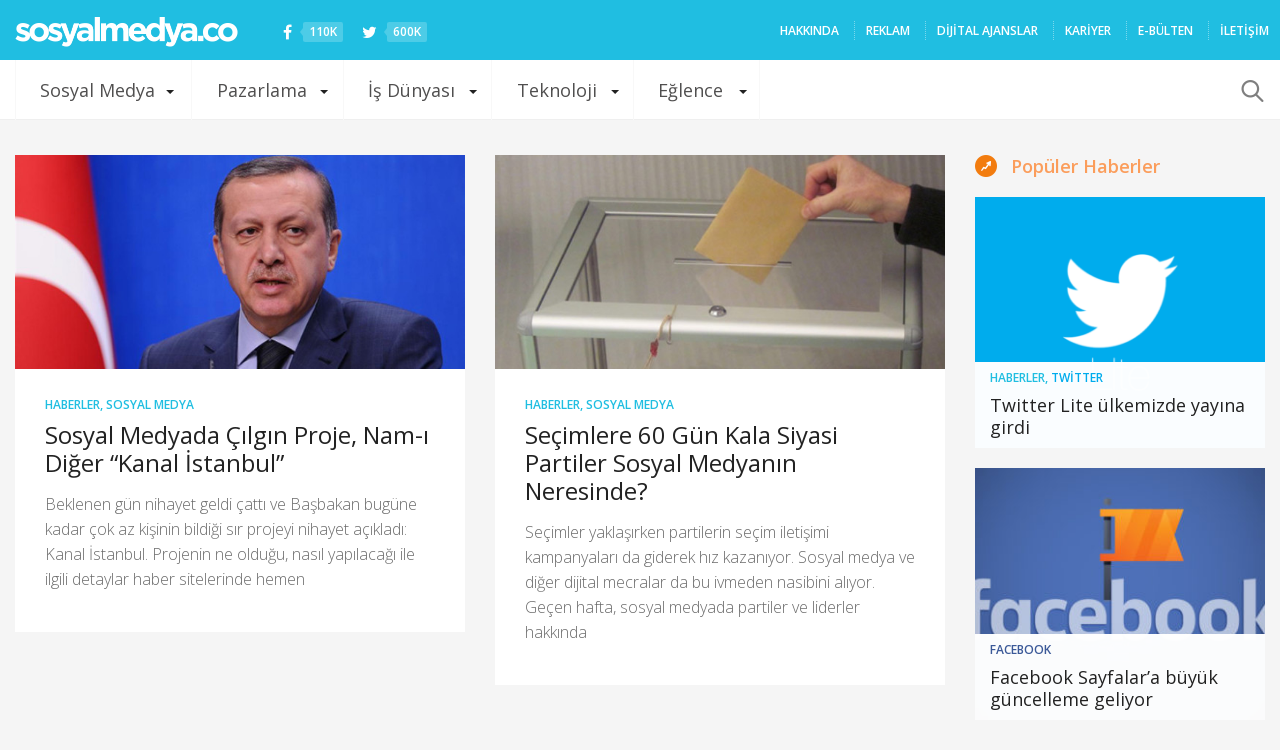

--- FILE ---
content_type: text/html; charset=utf-8
request_url: https://www.google.com/recaptcha/api2/aframe
body_size: 266
content:
<!DOCTYPE HTML><html><head><meta http-equiv="content-type" content="text/html; charset=UTF-8"></head><body><script nonce="_8qtlIqAa6A75xQX9I6y2Q">/** Anti-fraud and anti-abuse applications only. See google.com/recaptcha */ try{var clients={'sodar':'https://pagead2.googlesyndication.com/pagead/sodar?'};window.addEventListener("message",function(a){try{if(a.source===window.parent){var b=JSON.parse(a.data);var c=clients[b['id']];if(c){var d=document.createElement('img');d.src=c+b['params']+'&rc='+(localStorage.getItem("rc::a")?sessionStorage.getItem("rc::b"):"");window.document.body.appendChild(d);sessionStorage.setItem("rc::e",parseInt(sessionStorage.getItem("rc::e")||0)+1);localStorage.setItem("rc::h",'1769009017670');}}}catch(b){}});window.parent.postMessage("_grecaptcha_ready", "*");}catch(b){}</script></body></html>